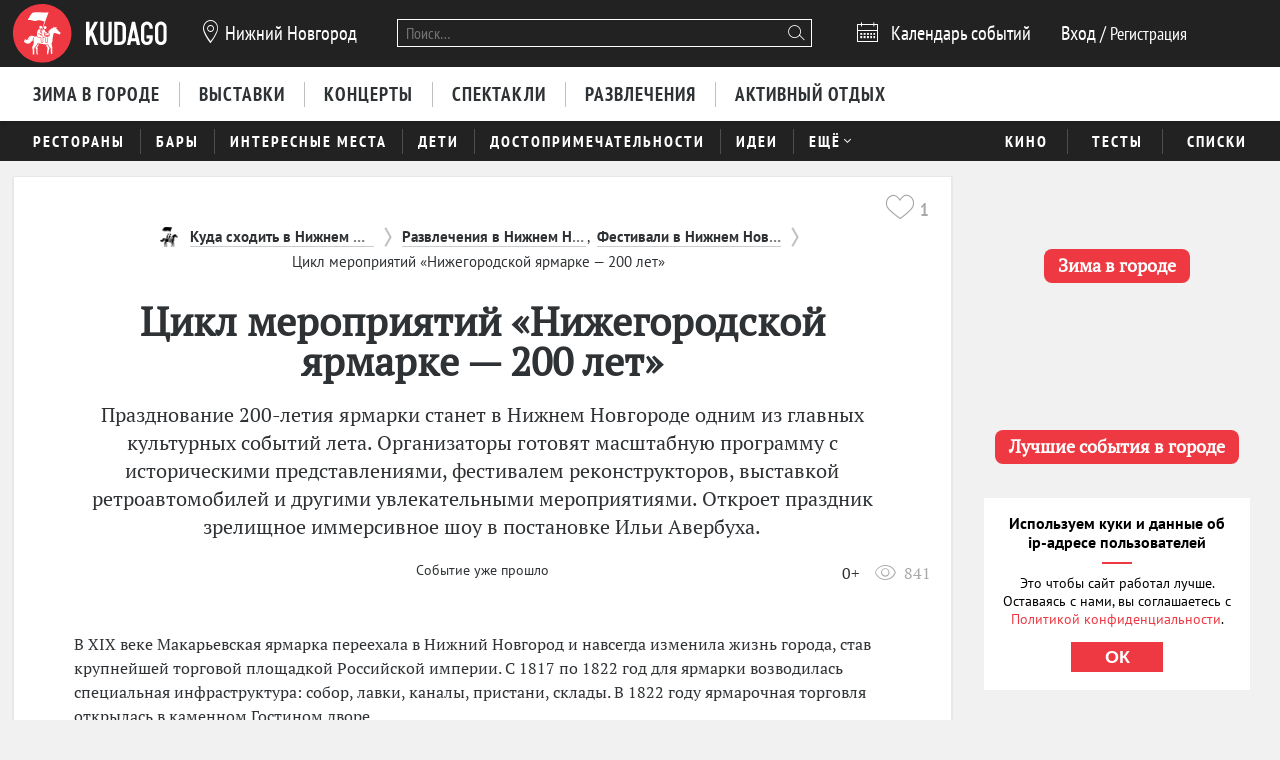

--- FILE ---
content_type: image/svg+xml
request_url: https://static.kudago.com/img/social/vk.svg
body_size: 654
content:
<svg width="28" height="28" viewBox="0 0 28 28" fill="none" xmlns="http://www.w3.org/2000/svg">
<path fill-rule="evenodd" clip-rule="evenodd" d="M4.54648 4.54648C3 6.09295 3 8.58197 3 13.56V14.44C3 19.418 3 21.907 4.54648 23.4535C6.09295 25 8.58197 25 13.56 25H14.44C19.418 25 21.907 25 23.4535 23.4535C25 21.907 25 19.418 25 14.44V13.56C25 8.58197 25 6.09295 23.4535 4.54648C21.907 3 19.418 3 14.44 3H13.56C8.58197 3 6.09295 3 4.54648 4.54648ZM6.79999 10.15C6.91798 15.8728 9.92951 19.31 14.8932 19.31H15.1812V16.05C16.989 16.2332 18.3371 17.5682 18.8875 19.31H21.4939C20.7869 16.7044 18.9535 15.2604 17.8141 14.71C18.9526 14.0293 20.5641 12.3893 20.9436 10.15H18.5722C18.0747 11.971 16.5945 13.6233 15.1803 13.78V10.15H12.7711V16.5C11.305 16.1337 9.39237 14.3538 9.314 10.15H6.79999Z" fill="white"/>
</svg>
